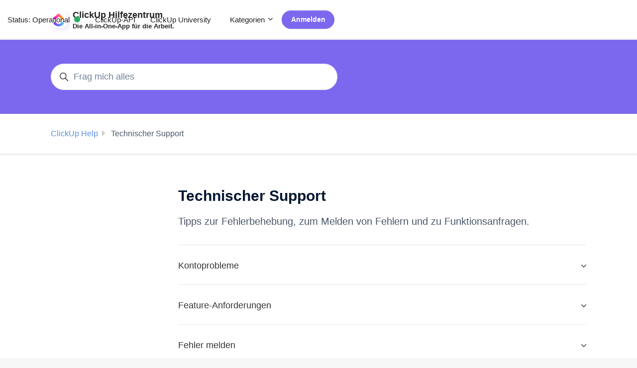

--- FILE ---
content_type: text/html; charset=utf-8
request_url: https://help.clickup.com/hc/de/categories/5927901136151-Technischer-Support
body_size: 16419
content:
<!DOCTYPE html>
<html dir="ltr" lang="de">
<head>
  <meta charset="utf-8" />
  <!-- v26880 -->


  <title>Technischer Support &ndash; ClickUp Help</title>

  

  <meta name="description" content="Tipps zur Fehlerbehebung, zum Melden von Fehlern und zu Funktionsanfragen." /><link rel="canonical" href="https://help.clickup.com/hc/de/categories/5927901136151-Technischer-Support">
<link rel="alternate" hreflang="de" href="https://help.clickup.com/hc/de/categories/5927901136151-Technischer-Support">
<link rel="alternate" hreflang="en-us" href="https://help.clickup.com/hc/en-us/categories/5927901136151-Technical-Support">
<link rel="alternate" hreflang="es" href="https://help.clickup.com/hc/es/categories/5927901136151-Soporte-t%C3%A9cnico">
<link rel="alternate" hreflang="es-419" href="https://help.clickup.com/hc/es-419/categories/5927901136151-Soporte-T%C3%A9cnico">
<link rel="alternate" hreflang="fr-fr" href="https://help.clickup.com/hc/fr-fr/categories/5927901136151-Assistance-technique">
<link rel="alternate" hreflang="it" href="https://help.clickup.com/hc/it/categories/5927901136151-Supporto-tecnico">
<link rel="alternate" hreflang="pt-br" href="https://help.clickup.com/hc/pt-br/categories/5927901136151-Suporte-t%C3%A9cnico">
<link rel="alternate" hreflang="x-default" href="https://help.clickup.com/hc/en-us/categories/5927901136151-Technical-Support">

  <link rel="stylesheet" href="//static.zdassets.com/hc/assets/application-f34d73e002337ab267a13449ad9d7955.css" media="all" id="stylesheet" />
  <link rel="stylesheet" type="text/css" href="/hc/theming_assets/11510731/1500002181421/style.css?digest=37880098138135">

  <link rel="icon" type="image/x-icon" href="/hc/theming_assets/01HZPQ2BWJ508C0HVXKGKCJNDK">

    

  <meta content="width=device-width, initial-scale=1.0" name="viewport" />
<script type="text/javascript">window.Theme = Object.assign(window.Theme || {}, { assets: {}, locale: "de", signedIn: false });</script>
<script type="text/javascript" src="/hc/theming_assets/01HZPQ2AT35VD0JRPW847PC68D"></script>
<meta name="google-site-verification" content="1JM1_PmF920EdXGJz1emLLP2H61NvGa1DRHYsknrhVI" />


<script>
  !function(){var analytics=window.analytics=window.analytics||[];if(!analytics.initialize)if(analytics.invoked)window.console&&console.error&&console.error("Segment snippet included twice.");else{analytics.invoked=!0;analytics.methods=["trackSubmit","trackClick","trackLink","trackForm","pageview","identify","reset","group","track","ready","alias","debug","page","once","off","on","addSourceMiddleware","addIntegrationMiddleware","setAnonymousId","addDestinationMiddleware"];analytics.factory=function(e){return function(){var t=Array.prototype.slice.call(arguments);t.unshift(e);analytics.push(t);return analytics}};for(var e=0;e<analytics.methods.length;e++){var key=analytics.methods[e];analytics[key]=analytics.factory(key)}analytics.load=function(key,e){var t=document.createElement("script");t.type="text/javascript";t.async=!0;t.src="https://cdn.segment.com/analytics.js/v1/" + key + "/analytics.min.js";var n=document.getElementsByTagName("script")[0];n.parentNode.insertBefore(t,n);analytics._loadOptions=e};analytics._writeKey="xYuzSz1mWA3HPm4UIyH0BcKVBZj2tpZP";;analytics.SNIPPET_VERSION="4.15.3";
  analytics.load("xYuzSz1mWA3HPm4UIyH0BcKVBZj2tpZP");
  analytics.page();
  }}();
</script>

<script src="https://chat.onmaven.app/js/widget.js" defer></script>

<script>
window.addEventListener("DOMContentLoaded", function () {
  Maven.ChatWidget.load({
    organizationId: "clickup",
    agentId: "agent1",
    tags: ["chat"]
  });

  // Select all elements with the class "openChatButton"
  const openChatButtons = document.querySelectorAll(".openChatButton");

  // Loop through each button and add the click event
  openChatButtons.forEach(function(button) {
    button.addEventListener("click", function () {
      Maven.ChatWidget.open();
    });
  });
});
</script>


<meta name="google-site-verification" content="xEszETNtYNYBcASy14xHGWCK11Ie4M6wtAiQ36ZCeoU" />

<meta name="google-site-verification" content="EGBZs9jgbSRKFlxLXC15Tq2aFOfT5iff3r7fNjm2rnE" />


<link rel="stylesheet" href="/hc/theming_assets/01HZPQ2BCD9B6TZ2ZESTF7Z90J">
<link rel="stylesheet" href="/hc/theming_assets/01HZPQ24T49GDP6BQWWAAQD7ND">
<link rel="stylesheet" href="/hc/theming_assets/01HZPQ29NXZ9QQBQWSE967QXR7">
<link rel="stylesheet" href="/hc/theming_assets/01HZPQ25B3C9GA46MBPEX9HK4J">
<link rel="stylesheet" href="/hc/theming_assets/01HZPQ28AZR5S1CK5PVNT5RC8E"><link rel="stylesheet" href="/hc/theming_assets/01HZPQ290JTVAWR1VTK5E76QCW"><link rel="stylesheet" href="https://cdn.jsdelivr.net/gh/fancyapps/fancybox@3.5.7/dist/jquery.fancybox.min.css">



<style id="settings-styles">
  .note::before { content: "Hinweis"; }
  .warning::before { content: "Warnung"; }
  .cu-note::before { content: "ClickUp Note"; }
  .wyn::before { content: "Was du wissen musst"; }
  
  .request_ticket_form_id { display: none; }
  
    
    .hero .svg-shape { fill: rgba(255, 255, 255, 1); }
    
    
    .hero .svg-shape { fill: rgba(255, 255, 255, 1); }
    
</style>


<link rel="preconnect" href="https://fonts.googleapis.com">
<link rel="preconnect" href="https://fonts.gstatic.com" crossorigin>

  
</head>
<body class="">
  
  
  

  <a class="sr-only sr-only-focusable" tabindex="1" href="#page-container">
  Zum Hauptinhalt gehen
</a><div class="layout flex flex-1 flex-column" x-data="Widgets.mobileMenu">

  
  <header class="header relative border-bottom sticky-header"
    x-data="Widgets.header({ isFixed: false, isSticky: true })"
    :class="{ 'text-header bg-header': isStuck, 'shadow': isStuck, 'border-bottom': !isFixed }">

    <nav class="navbar container h-full"">

      
      <a href="/hc/de" class="navbar-brand mr-auto">
        <img class="block img-fluid" id="logo" src="/hc/theming_assets/01HZPQ2C1BC8BSAQF51T8FT00R" alt="Homepage für Help Center „ClickUp Help“">
          <span class="navbar-tagline mx-3 lg:font-size-lg">
              ClickUp Hilfezentrum<br><div style="font-size: .7em">Die All-in-One-App für die Arbeit.</div>
            </span>
        </a>
      
      <button class="navbar-toggle ml-2 xl:hidden" x-data x-ref="toggle" :aria-expanded="isOpen && 'true'" @click="toggle" @keydown.escape="toggle">
        <span></span>
        <span class="sr-only">Navigationsmenü öffnen/schließen</span>
      </button>
        
        <div class="backdrop xl:hidden" x-cloak x-show="isOpen" @click="close"
          x-transition:enter="transition-fast"
          x-transition:enter-start="opacity-0"
          x-transition:enter-end="opacity-100"
          x-transition:leave="transition-fast"
          x-transition:leave-start="opacity-100"
          x-transition:leave-end="opacity-0">
        </div>
      

      
      <div class="nav menu menu-slide-in menu-links-left xl:flex xl:font-size-md xl:menu-expanded xl:justify-content-start"
        x-cloak x-show="isOpen" :class="{ 'text-header': isOpen }"
        x-transition:enter="transition-fast"
        x-transition:enter-start="translate-x-full"
        x-transition:enter-end="translate-x-0"
        x-transition:leave="transition-fast"
        x-transition:leave-start="translate-x-0 text-header"
        x-transition:leave-end="translate-x-full text-header">

        
          <a class="nav-link header-link" href="http://status.clickup.com" target="_blank">
            Status: <span id="current-status-description"></span>
            <i class="current-status-indicator"></i>
          </a>
        
          <a class="nav-link header-link" href="https://clickup.com/api">
              ClickUp-API
            </a>
        
            <a class="nav-link header-link" href="https://university.clickup.com/">
                ClickUp University
              </a>
        
          
          <div data-element="template" data-template="category-dropdown"></div>
        
          
          <a class="button button-primary font-size-sm m-2 flex-last xl:order-inherit xl:my-0" href="/hc/de/signin?return_to=https%3A%2F%2Fhelp.clickup.com%2Fhc%2Fde%2Fcategories%2F5927901136151-Technischer-Support">
            Anmelden
          </a>
        </div>

    </nav>
  </header> 


  
    <template id="tmpl-category-dropdown">
      <div class="relative h-full" x-data="Widgets.dropdown" @click.away="close">
        <button class="nav-link not-a-button" aria-haspopup="true" :aria-expanded="isExpanded" x-ref="toggle">
          Kategorien
          <svg class="svg-icon" xmlns="http://www.w3.org/2000/svg" viewBox="0 0 12 12" aria-hidden="true" :class="{ 'rotate-180': isExpanded }">
            <use xlink:href="#icon-chevron-down" />
          </svg>
        </button>
        <div class="z-dropdown mt-2 bg-white xl:absolute xl:border xl:border-radius xl:shadow-md xl:min-w-dropdown" x-ref="menu" x-cloak x-show="isExpanded" :aria-expanded="isExpanded">
          <div class="py-2 xl:font-size-sm xl:text-left" x-data="Widgets.categories" x-init="getCategories">
            <template x-for="category in categories">
              <a class="dropdown-item" :href="category.html_url" x-text="category.name"></a>
            </template>
          </div>
        </div>
      </div>
    </template>
  <script>

  const launchCampaign = () => {
  window.adaEmbed.triggerCampaign("CP_My_account", {
    ignoreStatus: false,
    ignoreFrequency: false
  });
}

</script>

  <main role="main">
    
  <div class="bg-primary py-6">
    <div class="container">
      <div class="search search-lg max-w-sm font-size-lg my-4">
        <h2 class="sr-only">Suche</h2>
          
            <form role="search" class="form-field mb-0" data-search="" data-instant="true" autocomplete="off" action="/hc/de/search" accept-charset="UTF-8" method="get"><input type="hidden" name="utf8" value="&#x2713;" autocomplete="off" /><input type="search" name="query" id="query" placeholder="Frag mich alles" autocomplete="off" aria-label="Frag mich alles" /></form>
          
        <svg class="search-icon fill-current transition" xmlns="http://www.w3.org/2000/svg" viewBox="0 0 12 12" aria-hidden="true">
          <use xlink:href="#icon-search" />
        </svg>
      </div>
    </div>
  </div>
<div class="shadow-xs pt-5">
  <div class="container">
    <nav class="pb-2">
      <ol class="breadcrumbs">
  
    <li title="ClickUp Help">
      
        <a href="/hc/de">ClickUp Help</a>
      
    </li>
  
    <li title="Technischer Support">
      
        Technischer Support
      
    </li>
  
</ol>

    </nav>
  </div>
</div>

<div class="container" id="page-container">
  <div class="row">

    <div class="col my-6">

      
      <header class="mb-6">
        <h1>
          Technischer Support
        </h1>
        
          <p class="font-size-xl font-light text-gray-700">
            Tipps zur Fehlerbehebung, zum Melden von Fehlern und zu Funktionsanfragen.
          </p>
        
      </header>

      
      
        <ul class="list-unstyled list-bordered border-top border-bottom">
          
            <li x-data="toggle({ isOpen: false })" @collapse:show.stop="open" @collapse:hide.stop="close">
              <div class="flex align-items-center">
                <a class="flex flex-1 align-items-center justify-content-between py-5 text-inherit font-medium font-size-lg transition-fast hover:no-underline hover:text-primary" :class="{ 'text-inherit': !isOpen, 'text-primary': isOpen }" href="/hc/de/sections/6132441072407-Kontoprobleme" data-toggle="collapse" data-target="#section-toggle-6132441072407" :aria-expanded="isOpen">
                  <span class="truncate">Kontoprobleme</span>
                  <svg class="ml-2 text-inherit fill-current pointer-events-none" :class="{ 'rotate-180': isOpen }" width="10px" height="10px" viewBox="0 0 324 190" xmlns="http://www.w3.org/2000/svg" focusable="false">
                    <path d="M162,190 C156,190 150,187 146,183 L7,38 C-2,29 -2,15 7,7 C16,-2 30,-2 39,7 L162,135 L285,7 C293,-2 308,-2 317,7 C326,15 326,29 317,38 L178,183 C174,187 168,190 162,190 Z"></path>
                  </svg>
                </a>
              </div>
              <div class="collapse" :class="{ 'is-visible': isOpen }" id="section-toggle-6132441072407">

                
                

                
                
                  

                  <div id="article-list-6132441072407">
                    

                    
                      <ul class="row row-sm list-unstyled">
                          <li class="col-12 md:col-6">

                            <div class="relative media align-items-baseline py-3 h-full font-semibold border-bottom">
                                <div class="flex" x-data="{ src: Theme.assets['article'] }">
                                  <template x-if="src">
                                    <img class="svg-icon mr-3" src="/hc/theming_assets/01HZPQ2AHT8G2RX5GJ8SM5P3HZ" alt="" aria-hidden="true" :src="src" />
                                  </template>
                                </div>
                              <div class="media-body">
                                <a class="link-stretched flex justify-content-between text-inherit" href="/hc/de/articles/6327796171799-Deinen-Benutzernamen-deine-E-Mail-und-dein-Passwort-%C3%A4ndern">
                                  <span class="w-full">
                                    Deinen Benutzernamen, deine E-Mail und dein Passwort ändern</span>
                                  
                                      <svg class="svg-icon ml-3 fill-current" viewBox="0 0 14 24" xmlns="http://www.w3.org/2000/svg" aria-hidden="true">
                                        <polygon fill-rule="nonzero" points="0.292893 22.292893 1.70710656 23.7071066 13.413544 12.0006691 1.72859119 0.293563 0.313038936 1.7064366 10.5864556 11.9993305"></polygon>
                                      </svg>
                                    </a>
                                  <p class="my-2 font-size-md break-words font-normal">
                                    Ändere deinen Benutzernamen, deine E-Mail oder dein Passwort.
Was du wissen musst

Passwörter für ClickUp müssen mindestens 8 Zeichen l...
                                  </p>
                                </div>
                            </div>
                          </li>
                        </ul>
                      
                    
                  </div>
                
              </div>
            </li>
          
            <li x-data="toggle({ isOpen: false })" @collapse:show.stop="open" @collapse:hide.stop="close">
              <div class="flex align-items-center">
                <a class="flex flex-1 align-items-center justify-content-between py-5 text-inherit font-medium font-size-lg transition-fast hover:no-underline hover:text-primary" :class="{ 'text-inherit': !isOpen, 'text-primary': isOpen }" href="/hc/de/sections/6132453602327-Feature-Anforderungen" data-toggle="collapse" data-target="#section-toggle-6132453602327" :aria-expanded="isOpen">
                  <span class="truncate">Feature-Anforderungen</span>
                  <svg class="ml-2 text-inherit fill-current pointer-events-none" :class="{ 'rotate-180': isOpen }" width="10px" height="10px" viewBox="0 0 324 190" xmlns="http://www.w3.org/2000/svg" focusable="false">
                    <path d="M162,190 C156,190 150,187 146,183 L7,38 C-2,29 -2,15 7,7 C16,-2 30,-2 39,7 L162,135 L285,7 C293,-2 308,-2 317,7 C326,15 326,29 317,38 L178,183 C174,187 168,190 162,190 Z"></path>
                  </svg>
                </a>
              </div>
              <div class="collapse" :class="{ 'is-visible': isOpen }" id="section-toggle-6132453602327">

                
                

                
                
                  

                  <div id="article-list-6132453602327">
                    

                    
                      <ul class="row row-sm list-unstyled">
                          <li class="col-12 md:col-6">

                            <div class="relative media align-items-baseline py-3 h-full font-semibold border-bottom">
                                <div class="flex" x-data="{ src: Theme.assets['article'] }">
                                  <template x-if="src">
                                    <img class="svg-icon mr-3" src="/hc/theming_assets/01HZPQ2AHT8G2RX5GJ8SM5P3HZ" alt="" aria-hidden="true" :src="src" />
                                  </template>
                                </div>
                              <div class="media-body">
                                <a class="link-stretched flex justify-content-between text-inherit" href="/hc/de/articles/6327807151639-Roadmap">
                                  <span class="w-full">
                                    Roadmap</span>
                                  
                                      <svg class="svg-icon ml-3 fill-current" viewBox="0 0 14 24" xmlns="http://www.w3.org/2000/svg" aria-hidden="true">
                                        <polygon fill-rule="nonzero" points="0.292893 22.292893 1.70710656 23.7071066 13.413544 12.0006691 1.72859119 0.293563 0.313038936 1.7064366 10.5864556 11.9993305"></polygon>
                                      </svg>
                                    </a>
                                  <p class="my-2 font-size-md break-words font-normal">
                                    Wir mögen es, all unsere Arbeit an einem Ort zu haben, deshalb aktualisieren wir unsere Roadmap in einem öffentlichen Dokument!
Um mehr...
                                  </p>
                                </div>
                            </div>
                          </li>
                        
                          <li class="col-12 md:col-6">

                            <div class="relative media align-items-baseline py-3 h-full font-semibold border-bottom">
                                <div class="flex" x-data="{ src: Theme.assets['article'] }">
                                  <template x-if="src">
                                    <img class="svg-icon mr-3" src="/hc/theming_assets/01HZPQ2AHT8G2RX5GJ8SM5P3HZ" alt="" aria-hidden="true" :src="src" />
                                  </template>
                                </div>
                              <div class="media-body">
                                <a class="link-stretched flex justify-content-between text-inherit" href="/hc/de/articles/6327848986775-Gib-dein-Feedback-mit-ClickUp-frei">
                                  <span class="w-full">
                                    Gib dein Feedback mit ClickUp frei</span>
                                  
                                      <svg class="svg-icon ml-3 fill-current" viewBox="0 0 14 24" xmlns="http://www.w3.org/2000/svg" aria-hidden="true">
                                        <polygon fill-rule="nonzero" points="0.292893 22.292893 1.70710656 23.7071066 13.413544 12.0006691 1.72859119 0.293563 0.313038936 1.7064366 10.5864556 11.9993305"></polygon>
                                      </svg>
                                    </a>
                                  <p class="my-2 font-size-md break-words font-normal">
                                    
Haben Sie eine Idee zur Verbesserung von ClickUp oder möchten Sie Feedback geben? Wir verwenden öffentliche Canny -Boards, um Ideen fü...
                                  </p>
                                </div>
                            </div>
                          </li>
                        </ul>
                      
                    
                  </div>
                
              </div>
            </li>
          
            <li x-data="toggle({ isOpen: false })" @collapse:show.stop="open" @collapse:hide.stop="close">
              <div class="flex align-items-center">
                <a class="flex flex-1 align-items-center justify-content-between py-5 text-inherit font-medium font-size-lg transition-fast hover:no-underline hover:text-primary" :class="{ 'text-inherit': !isOpen, 'text-primary': isOpen }" href="/hc/de/sections/5927939677335-Fehler-melden" data-toggle="collapse" data-target="#section-toggle-5927939677335" :aria-expanded="isOpen">
                  <span class="truncate">Fehler melden</span>
                  <svg class="ml-2 text-inherit fill-current pointer-events-none" :class="{ 'rotate-180': isOpen }" width="10px" height="10px" viewBox="0 0 324 190" xmlns="http://www.w3.org/2000/svg" focusable="false">
                    <path d="M162,190 C156,190 150,187 146,183 L7,38 C-2,29 -2,15 7,7 C16,-2 30,-2 39,7 L162,135 L285,7 C293,-2 308,-2 317,7 C326,15 326,29 317,38 L178,183 C174,187 168,190 162,190 Z"></path>
                  </svg>
                </a>
              </div>
              <div class="collapse" :class="{ 'is-visible': isOpen }" id="section-toggle-5927939677335">

                
                

                
                
                  

                  <div id="article-list-5927939677335">
                    

                    
                      <ul class="row row-sm list-unstyled">
                          <li class="col-12 md:col-6">

                            <div class="relative media align-items-baseline py-3 h-full font-semibold border-bottom">
                                <div class="flex" x-data="{ src: Theme.assets['article'] }">
                                  <template x-if="src">
                                    <img class="svg-icon mr-3" src="/hc/theming_assets/01HZPQ2AHT8G2RX5GJ8SM5P3HZ" alt="" aria-hidden="true" :src="src" />
                                  </template>
                                </div>
                              <div class="media-body">
                                <a class="link-stretched flex justify-content-between text-inherit" href="/hc/de/articles/6327842705047-Berichte-zu-Fehlern-in-ClickUp">
                                  <span class="w-full">
                                    Berichte zu Fehlern in ClickUp</span>
                                  
                                      <svg class="svg-icon ml-3 fill-current" viewBox="0 0 14 24" xmlns="http://www.w3.org/2000/svg" aria-hidden="true">
                                        <polygon fill-rule="nonzero" points="0.292893 22.292893 1.70710656 23.7071066 13.413544 12.0006691 1.72859119 0.293563 0.313038936 1.7064366 10.5864556 11.9993305"></polygon>
                                      </svg>
                                    </a>
                                  <p class="my-2 font-size-md break-words font-normal">
                                    Wenn Sie auf einen Fehler in ClickUp stoßen, können Sie diesen direkt über dieses Formular an unser Team melden!
Um mit unserem Team in...
                                  </p>
                                </div>
                            </div>
                          </li>
                        
                          <li class="col-12 md:col-6">

                            <div class="relative media align-items-baseline py-3 h-full font-semibold border-bottom">
                                <div class="flex" x-data="{ src: Theme.assets['article'] }">
                                  <template x-if="src">
                                    <img class="svg-icon mr-3" src="/hc/theming_assets/01HZPQ2AHT8G2RX5GJ8SM5P3HZ" alt="" aria-hidden="true" :src="src" />
                                  </template>
                                </div>
                              <div class="media-body">
                                <a class="link-stretched flex justify-content-between text-inherit" href="/hc/de/articles/6327830258071-Tipps-zur-Fehler%C3%BCbermittlung">
                                  <span class="w-full">
                                    Tipps zur Fehlerübermittlung</span>
                                  
                                      <svg class="svg-icon ml-3 fill-current" viewBox="0 0 14 24" xmlns="http://www.w3.org/2000/svg" aria-hidden="true">
                                        <polygon fill-rule="nonzero" points="0.292893 22.292893 1.70710656 23.7071066 13.413544 12.0006691 1.72859119 0.293563 0.313038936 1.7064366 10.5864556 11.9993305"></polygon>
                                      </svg>
                                    </a>
                                  <p class="my-2 font-size-md break-words font-normal">
                                    Wir verlassen uns auf Fehlerberichte, um unser Produkt zu verbessern! Dieser Artikel enthält Tipps zum Bildschirmaufzeichnen und Erstel...
                                  </p>
                                </div>
                            </div>
                          </li>
                        </ul>
                      
                    
                  </div>
                
              </div>
            </li>
          
            <li x-data="toggle({ isOpen: false })" @collapse:show.stop="open" @collapse:hide.stop="close">
              <div class="flex align-items-center">
                <a class="flex flex-1 align-items-center justify-content-between py-5 text-inherit font-medium font-size-lg transition-fast hover:no-underline hover:text-primary" :class="{ 'text-inherit': !isOpen, 'text-primary': isOpen }" href="/hc/de/sections/5735475331735-Fehlerbehebung" data-toggle="collapse" data-target="#section-toggle-5735475331735" :aria-expanded="isOpen">
                  <span class="truncate">Fehlerbehebung</span>
                  <svg class="ml-2 text-inherit fill-current pointer-events-none" :class="{ 'rotate-180': isOpen }" width="10px" height="10px" viewBox="0 0 324 190" xmlns="http://www.w3.org/2000/svg" focusable="false">
                    <path d="M162,190 C156,190 150,187 146,183 L7,38 C-2,29 -2,15 7,7 C16,-2 30,-2 39,7 L162,135 L285,7 C293,-2 308,-2 317,7 C326,15 326,29 317,38 L178,183 C174,187 168,190 162,190 Z"></path>
                  </svg>
                </a>
              </div>
              <div class="collapse" :class="{ 'is-visible': isOpen }" id="section-toggle-5735475331735">

                
                

                
                
                  

                  <div id="article-list-5735475331735">
                    

                    
                      <ul class="row row-sm list-unstyled">
                          <li class="col-12 md:col-6">

                            <div class="relative media align-items-baseline py-3 h-full font-semibold border-bottom">
                                <div class="flex" x-data="{ src: Theme.assets['article'] }">
                                  <template x-if="src">
                                    <img class="svg-icon mr-3" src="/hc/theming_assets/01HZPQ2AHT8G2RX5GJ8SM5P3HZ" alt="" aria-hidden="true" :src="src" />
                                  </template>
                                </div>
                              <div class="media-body">
                                <a class="link-stretched flex justify-content-between text-inherit" href="/hc/de/articles/20506515773847-Was-ist-Ansichtscaching">
                                  <span class="w-full">
                                    Was ist Ansichtscaching?</span>
                                  
                                      <svg class="svg-icon ml-3 fill-current" viewBox="0 0 14 24" xmlns="http://www.w3.org/2000/svg" aria-hidden="true">
                                        <polygon fill-rule="nonzero" points="0.292893 22.292893 1.70710656 23.7071066 13.413544 12.0006691 1.72859119 0.293563 0.313038936 1.7064366 10.5864556 11.9993305"></polygon>
                                      </svg>
                                    </a>
                                  <p class="my-2 font-size-md break-words font-normal">
                                    Das Caching von Ansichten, Teil unserer RapidViews-DB-Initiative, ist der Prozess, den wir verwenden, um die Ladezeiten von Ansichten i...
                                  </p>
                                </div>
                            </div>
                          </li>
                        
                          <li class="col-12 md:col-6">

                            <div class="relative media align-items-baseline py-3 h-full font-semibold border-bottom">
                                <div class="flex" x-data="{ src: Theme.assets['article'] }">
                                  <template x-if="src">
                                    <img class="svg-icon mr-3" src="/hc/theming_assets/01HZPQ2AHT8G2RX5GJ8SM5P3HZ" alt="" aria-hidden="true" :src="src" />
                                  </template>
                                </div>
                              <div class="media-body">
                                <a class="link-stretched flex justify-content-between text-inherit" href="/hc/de/articles/19685543848599-Warum-sind-meine-Automatisierungen-langsam">
                                  <span class="w-full">
                                    Warum sind meine Automatisierungen langsam?</span>
                                  
                                      <svg class="svg-icon ml-3 fill-current" viewBox="0 0 14 24" xmlns="http://www.w3.org/2000/svg" aria-hidden="true">
                                        <polygon fill-rule="nonzero" points="0.292893 22.292893 1.70710656 23.7071066 13.413544 12.0006691 1.72859119 0.293563 0.313038936 1.7064366 10.5864556 11.9993305"></polygon>
                                      </svg>
                                    </a>
                                  <p class="my-2 font-size-md break-words font-normal">
                                    Während du in deinem Workspace arbeitest, kann es vorkommen, dass die Ladezeiten manchmal langsam sind. Wenn das passiert, siehst du ei...
                                  </p>
                                </div>
                            </div>
                          </li>
                        
                          <li class="col-12 md:col-6">

                            <div class="relative media align-items-baseline py-3 h-full font-semibold border-bottom">
                                <div class="flex" x-data="{ src: Theme.assets['article'] }">
                                  <template x-if="src">
                                    <img class="svg-icon mr-3" src="/hc/theming_assets/01HZPQ2AHT8G2RX5GJ8SM5P3HZ" alt="" aria-hidden="true" :src="src" />
                                  </template>
                                </div>
                              <div class="media-body">
                                <a class="link-stretched flex justify-content-between text-inherit" href="/hc/de/articles/6327922097047-Fehlerbehebung-bei-Benachrichtigungen">
                                  <span class="w-full">
                                    Fehlerbehebung bei Benachrichtigungen</span>
                                  
                                      <svg class="svg-icon ml-3 fill-current" viewBox="0 0 14 24" xmlns="http://www.w3.org/2000/svg" aria-hidden="true">
                                        <polygon fill-rule="nonzero" points="0.292893 22.292893 1.70710656 23.7071066 13.413544 12.0006691 1.72859119 0.293563 0.313038936 1.7064366 10.5864556 11.9993305"></polygon>
                                      </svg>
                                    </a>
                                  <p class="my-2 font-size-md break-words font-normal">
                                    Wenn du nicht die Benachrichtigungen erhältst, die du erhalten solltest, kannst du diesen Leitfaden verwenden, um eine Lösung zu finden...
                                  </p>
                                </div>
                            </div>
                          </li>
                        
                          <li class="col-12 md:col-6">

                            <div class="relative media align-items-baseline py-3 h-full font-semibold border-bottom">
                                <div class="flex" x-data="{ src: Theme.assets['article'] }">
                                  <template x-if="src">
                                    <img class="svg-icon mr-3" src="/hc/theming_assets/01HZPQ2AHT8G2RX5GJ8SM5P3HZ" alt="" aria-hidden="true" :src="src" />
                                  </template>
                                </div>
                              <div class="media-body">
                                <a class="link-stretched flex justify-content-between text-inherit" href="/hc/de/articles/6327861203479-Wie-man-hart-aktualisiert">
                                  <span class="w-full">
                                    Wie man hart aktualisiert</span>
                                  
                                      <svg class="svg-icon ml-3 fill-current" viewBox="0 0 14 24" xmlns="http://www.w3.org/2000/svg" aria-hidden="true">
                                        <polygon fill-rule="nonzero" points="0.292893 22.292893 1.70710656 23.7071066 13.413544 12.0006691 1.72859119 0.293563 0.313038936 1.7064366 10.5864556 11.9993305"></polygon>
                                      </svg>
                                    </a>
                                  <p class="my-2 font-size-md break-words font-normal">
                                    Wenn Sie eine Website besuchen, wird eine Kopie im Cache Ihres Browsers gespeichert, um zukünftige Besuche schneller zu laden. Manchmal...
                                  </p>
                                </div>
                            </div>
                          </li>
                        
                          <li class="col-12 md:col-6">

                            <div class="relative media align-items-baseline py-3 h-full font-semibold border-bottom">
                                <div class="flex" x-data="{ src: Theme.assets['article'] }">
                                  <template x-if="src">
                                    <img class="svg-icon mr-3" src="/hc/theming_assets/01HZPQ2AHT8G2RX5GJ8SM5P3HZ" alt="" aria-hidden="true" :src="src" />
                                  </template>
                                </div>
                              <div class="media-body">
                                <a class="link-stretched flex justify-content-between text-inherit" href="/hc/de/articles/6328002032023-Browser-Cache-Cookies-und-Verlauf-l%C3%B6schen">
                                  <span class="w-full">
                                    Browser-Cache, Cookies und Verlauf löschen</span>
                                  
                                      <svg class="svg-icon ml-3 fill-current" viewBox="0 0 14 24" xmlns="http://www.w3.org/2000/svg" aria-hidden="true">
                                        <polygon fill-rule="nonzero" points="0.292893 22.292893 1.70710656 23.7071066 13.413544 12.0006691 1.72859119 0.293563 0.313038936 1.7064366 10.5864556 11.9993305"></polygon>
                                      </svg>
                                    </a>
                                  <p class="my-2 font-size-md break-words font-normal">
                                    Wenn Sie eine Website besuchen, wird eine Kopie in Ihrem Browser-Cache gespeichert, um zukünftige Besuche schneller zu laden. Manchmal ...
                                  </p>
                                </div>
                            </div>
                          </li>
                        
                          <li class="col-12 md:col-6">

                            <div class="relative media align-items-baseline py-3 h-full font-semibold border-bottom">
                                <div class="flex" x-data="{ src: Theme.assets['article'] }">
                                  <template x-if="src">
                                    <img class="svg-icon mr-3" src="/hc/theming_assets/01HZPQ2AHT8G2RX5GJ8SM5P3HZ" alt="" aria-hidden="true" :src="src" />
                                  </template>
                                </div>
                              <div class="media-body">
                                <a class="link-stretched flex justify-content-between text-inherit" href="/hc/de/articles/6327883233559-Fehlerbehebung-der-ClickUp-Chrome-Erweiterung">
                                  <span class="w-full">
                                    Fehlerbehebung der ClickUp Chrome-Erweiterung</span>
                                  
                                      <svg class="svg-icon ml-3 fill-current" viewBox="0 0 14 24" xmlns="http://www.w3.org/2000/svg" aria-hidden="true">
                                        <polygon fill-rule="nonzero" points="0.292893 22.292893 1.70710656 23.7071066 13.413544 12.0006691 1.72859119 0.293563 0.313038936 1.7064366 10.5864556 11.9993305"></polygon>
                                      </svg>
                                    </a>
                                  <p class="my-2 font-size-md break-words font-normal">
                                    Wenn Sie unerwartetes Verhalten beim Verwenden der Chrome-Erweiterung von ClickUp feststellen, könnten die folgenden Schritte hilfreich...
                                  </p>
                                </div>
                            </div>
                          </li>
                        </ul>
                      
                        <p class="mb-6">
                          <a class="text-inherit" href="/hc/de/sections/5735475331735-Fehlerbehebung">
                            Alle 8 Beiträge anzeigen
                          </a>
                        </p>
                      
                    
                  </div>
                
              </div>
            </li>
          
        </ul>
      

    </div>
      
      <aside class="relative flex-first lg:my-6 lg:col lg:max-w-12" data-element="navigation" data-template="category-list"></aside>
    </div> 
</div> 
      
      <div data-element="template" data-template="call-to-action-ada"></div>
    <script type="text/javascript">document.documentElement.classList.add('category-page', 'category-' + 5927901136151)</script>
  </main>

    
  <footer class="footer mt-6" id="footer">

    <div class="container py-7">

      <nav class="nav font-size-md justify-content-center">

        
          <a class="nav-link" href="http://clickup.com/">
              Zu ClickUp wechseln
            </a>
        
          
          <div class="relative" x-data="Widgets.dropdown" @click.away="close">
            <button class="nav-link not-a-button xl:h-full" aria-haspopup="true" :aria-expanded="isExpanded" x-ref="toggle">
              Deutsch
              <svg class="svg-icon" xmlns="http://www.w3.org/2000/svg" viewBox="0 0 12 12" aria-hidden="true" :class="{ 'rotate-180': isExpanded }">
                <use xlink:href="#icon-chevron-down" />
              </svg>
            </button>
            <div class="z-dropdown xl:absolute xl:my-2 xl:bg-white xl:border xl:border-radius xl:shadow-md xl:min-w-dropdown" x-ref="menu" x-cloak x-show="isExpanded">
              <div class="py-2 xl:font-size-sm xl:text-left">
                
                  <a class="dropdown-item" href="/hc/change_language/en-us?return_to=%2Fhc%2Fen-us%2Fcategories%2F5927901136151-Technical-Support" dir="ltr" rel="nofollow">
                    English (US)
                  </a>
                
                  <a class="dropdown-item" href="/hc/change_language/es?return_to=%2Fhc%2Fes%2Fcategories%2F5927901136151-Soporte-t%25C3%25A9cnico" dir="ltr" rel="nofollow">
                    Español
                  </a>
                
                  <a class="dropdown-item" href="/hc/change_language/es-419?return_to=%2Fhc%2Fes-419%2Fcategories%2F5927901136151-Soporte-T%25C3%25A9cnico" dir="ltr" rel="nofollow">
                    Español (Latinoamérica)
                  </a>
                
                  <a class="dropdown-item" href="/hc/change_language/fr-fr?return_to=%2Fhc%2Ffr-fr%2Fcategories%2F5927901136151-Assistance-technique" dir="ltr" rel="nofollow">
                    Français (France)
                  </a>
                
                  <a class="dropdown-item" href="/hc/change_language/it?return_to=%2Fhc%2Fit%2Fcategories%2F5927901136151-Supporto-tecnico" dir="ltr" rel="nofollow">
                    Italiano
                  </a>
                
                  <a class="dropdown-item" href="/hc/change_language/pt-br?return_to=%2Fhc%2Fpt-br%2Fcategories%2F5927901136151-Suporte-t%25C3%25A9cnico" dir="ltr" rel="nofollow">
                    Português do Brasil
                  </a>
                
              </div>
            </div>
          </div>
        
          <a class="nav-link" href="https://www.facebook.com/clickupprojectmanagement/" target="_blank">
            <svg class="svg-icon fill-current" xmlns="http://www.w3.org/2000/svg" viewBox="0 0 12 12" aria-hidden="true">
              <path d="M6 0a6 6 0 01.813 11.945V7.63h1.552l.244-1.585H6.812v-.867c0-.658.214-1.242.827-1.242h.985V2.55c-.173-.024-.538-.075-1.23-.075-1.444 0-2.29.767-2.29 2.513v1.055H3.618v1.585h1.484v4.304A6.001 6.001 0 016 0z"></path>
            </svg>
          </a>
        
          <a class="nav-link" href="https://twitter.com/clickup" target="_blank">
            <svg class="svg-icon fill-current" xmlns="http://www.w3.org/2000/svg" viewBox="0 0 12 12" aria-hidden="true">
              <path d="M12 2.184a4.83 4.83 0 01-1.415.397 2.52 2.52 0 001.083-1.396 4.87 4.87 0 01-1.564.612A2.428 2.428 0 008.308 1c-1.36 0-2.463 1.13-2.463 2.524 0 .198.023.39.065.576C3.863 3.994 2.05 2.99.835 1.46a2.564 2.564 0 00-.332 1.27 2.54 2.54 0 001.094 2.102 2.413 2.413 0 01-1.115-.316v.032c0 1.224.849 2.243 1.974 2.476-.363.1-.743.115-1.112.042.314 1.002 1.223 1.734 2.3 1.754A4.857 4.857 0 010 9.866 6.83 6.83 0 003.774 11c4.528 0 7.005-3.847 7.005-7.182 0-.11-.003-.22-.007-.327.482-.358.898-.8 1.228-1.308z"></path>
            </svg>
          </a>
        
          <a class="nav-link" href="https://www.linkedin.com/company/clickup-app/" target="_blank">
            <svg class="svg-icon fill-current" xmlns="http://www.w3.org/2000/svg" viewBox="0 0 12 12" aria-hidden="true">
              <path d="M10.8 0A1.2 1.2 0 0112 1.2v9.6a1.2 1.2 0 01-1.2 1.2H1.2A1.2 1.2 0 010 10.8V1.2A1.2 1.2 0 011.2 0h9.6zM8.09 4.356a1.87 1.87 0 00-1.598.792l-.085.133h-.024v-.783H4.676v5.727h1.778V7.392c0-.747.142-1.47 1.068-1.47.913 0 .925.854.925 1.518v2.785h1.778V7.084l-.005-.325c-.05-1.38-.456-2.403-2.13-2.403zm-4.531.142h-1.78v5.727h1.78V4.498zm-.89-2.846a1.032 1.032 0 100 2.064 1.032 1.032 0 000-2.064z"></path>
            </svg>
          </a>
        
          <a class="nav-link" href="https://www.instagram.com/clickup/" target="_blank">
            <svg class="svg-icon fill-current" xmlns="http://www.w3.org/2000/svg" viewBox="0 0 448 512" aria-hidden="true">
              <path d="M224.1 141c-63.6 0-114.9 51.3-114.9 114.9s51.3 114.9 114.9 114.9S339 319.5 339 255.9 287.7 141 224.1 141zm0 189.6c-41.1 0-74.7-33.5-74.7-74.7s33.5-74.7 74.7-74.7 74.7 33.5 74.7 74.7-33.6 74.7-74.7 74.7zm146.4-194.3c0 14.9-12 26.8-26.8 26.8-14.9 0-26.8-12-26.8-26.8s12-26.8 26.8-26.8 26.8 12 26.8 26.8zm76.1 27.2c-1.7-35.9-9.9-67.7-36.2-93.9-26.2-26.2-58-34.4-93.9-36.2-37-2.1-147.9-2.1-184.9 0-35.8 1.7-67.6 9.9-93.9 36.1s-34.4 58-36.2 93.9c-2.1 37-2.1 147.9 0 184.9 1.7 35.9 9.9 67.7 36.2 93.9s58 34.4 93.9 36.2c37 2.1 147.9 2.1 184.9 0 35.9-1.7 67.7-9.9 93.9-36.2 26.2-26.2 34.4-58 36.2-93.9 2.1-37 2.1-147.8 0-184.8zM398.8 388c-7.8 19.6-22.9 34.7-42.6 42.6-29.5 11.7-99.5 9-132.1 9s-102.7 2.6-132.1-9c-19.6-7.8-34.7-22.9-42.6-42.6-11.7-29.5-9-99.5-9-132.1s-2.6-102.7 9-132.1c7.8-19.6 22.9-34.7 42.6-42.6 29.5-11.7 99.5-9 132.1-9s102.7-2.6 132.1 9c19.6 7.8 34.7 22.9 42.6 42.6 11.7 29.5 9 99.5 9 132.1s2.7 102.7-9 132.1z"></path>
            </svg>
          </a>
        
          <a class="nav-link" href="https://www.youtube.com/channel/UCJC7egHqghye211WgTuXMAw" target="_blank">
            <svg class="svg-icon fill-current" xmlns="http://www.w3.org/2000/svg" viewBox="0 0 576 512" aria-hidden="true">
              <path d="M549.655 124.083c-6.281-23.65-24.787-42.276-48.284-48.597C458.781 64 288 64 288 64S117.22 64 74.629 75.486c-23.497 6.322-42.003 24.947-48.284 48.597-11.412 42.867-11.412 132.305-11.412 132.305s0 89.438 11.412 132.305c6.281 23.65 24.787 41.5 48.284 47.821C117.22 448 288 448 288 448s170.78 0 213.371-11.486c23.497-6.321 42.003-24.171 48.284-47.821 11.412-42.867 11.412-132.305 11.412-132.305s0-89.438-11.412-132.305zm-317.51 213.508V175.185l142.739 81.205-142.739 81.201z"></path>
            </svg>
          </a>
        </nav>
        
        <div
          class="fixed bottom-0 left-0"
          data-element="back-to-top"
          data-template="back-to-top-link"
          data-threshold="250px">
        </div>
      </div>
  </footer> 

</div> 


<script src="https://cdnjs.cloudflare.com/ajax/libs/jquery/2.1.3/jquery.min.js"></script>
<script type="text/javascript" src="/hc/theming_assets/01HZPQ2BG3WNV76YBYVEMCESCN" defer></script>
<script type="text/javascript" src="/hc/theming_assets/01HZPQ27ZB14NDNBYNMVMAFQ7T" defer></script>
<script type="text/javascript" src="/hc/theming_assets/01HZPQ25F9NJ79G98643J6GYG8" defer></script>
<script type="text/javascript" src="/hc/theming_assets/01HZPQ266QQ22Q0FG2THN4CB0D" defer></script>
<script type="text/javascript" src="/hc/theming_assets/01HZPQ29GZ6K3B35PD4YQZKH94" defer></script>
<script type="text/javascript" src="/hc/theming_assets/01HZPQ2B36JNCSD1539X2WWPAV" defer></script>
<script type="text/javascript" src="https://cdn.jsdelivr.net/combine/npm/alpinejs@3.x.x/dist/cdn.min.js,npm/jquery@3.5.1/dist/jquery.min.js,gh/fancyapps/fancybox@3.5.7/dist/jquery.fancybox.min.js,npm/plyr@~3.6.4/dist/plyr.polyfilled.min.js" defer>
</script>
<script type="text/javascript" src="/hc/theming_assets/01HZPQ27AQP6K5JWV7QQX9M01H" defer></script><script type="text/javascript" src="/hc/theming_assets/01HZPQ2721FX3MWR1WHP9QATD9" defer></script><script type="text/javascript" src="/hc/theming_assets/01HZPQ29577WTQATJKKF48DFBP" defer></script><script type="text/javascript" src="/hc/theming_assets/01HZPQ25X33X8AWCPHNHVP5A4X" defer></script><script type="text/javascript" src="/hc/theming_assets/01HZPQ26GCMN66DZ4YCSW8YQ57" defer></script>
      
      <template id="tmpl-popular-keywords">
        <div class="flex flex-first flex-wrap mt-5 mb-4"
          x-data="Widgets.popularKeywords"
          x-init="parseKeywords('<%= keywords %>')">
            <p class="font-semibold m-1">
                Vorschläge
              </p>
          <div class="flex flex-wrap align-items-center">
            <template x-for="(keyword, index) in keywords" :key="index">
              <div class="flex align-items-center m-1">
                <a class="inline-block text-inherit badge bg-translucent blur text-inherit rounded px-3 py-2"
                  :href="keyword.html_url"
                  :title="keyword.title"
                  x-text="keyword.title">
                </a>
              </div>
            </template>
          </div>
        </div>
      </template>
    
  <template id="tmpl-custom-blocks">
      <% var getColumnClasses = function(columnNumber) {
        var classNames = numberColumns === 'auto' ? 'col-auto' : 'col-12';
        if (numberColumns >= 2) classNames += ' md:col-6';
        if (numberColumns >= 3) classNames += ' lg:col-4';
        if (numberColumns >= 4) classNames += ' xl:col-3';
        return classNames;
      } %>
      <div class="container text-left py-4">
        
        <ul class="list-unstyled row row-sm justify-content-start mb-0 mt-4">
          <% blocks.forEach(function(block, index) { %>
            <li class="mb-6 <%= getColumnClasses(numberColumns) %> text-<%= alignment %>">
              <div class="card border-gray-300 border-radius h-full bg-white shadow-sm overflow-hidden transition-fast hover:shadow-none hover:sink">
                <a class="card-body border-left border-<%= color !== 'white' ? color : 'primary' %> font-size-lg hover:no-underline" href="<%= block.html_url %>" target="_blank">
                  <% if (imageHeight) { %>
                    <img class="mt-4 text-primary fill-current" src="<%= images.length > index ? images[index] : images[images.length - 1] %>" alt="" style="height: <%= imageHeight %>; width: auto;" />
                  <% } %>
                  <% if (block.name) { %>
                    <h2 class="mt-4<% if (numberColumns > 3) { %> h3<% } %>">
                      <%= block.name %>
                    </h2>
                  <% } %>
                  <% if (block.description) { %>
                    <p class="text-base">
                      <%= block.description %>
                    </p>
                  <% } %>
                </a>
              </div>
            </li>
          <% }) %>
        </ul>
      </div>
    </template>
  

  
  
    <template id="tmpl-promoted-articles">
      <div class="container py-4">
          <h2 class="inline-flex align-items-baseline my-4" x-data="{ src: Theme.assets['promoted-articles-heading'] }">
            <template x-if="src">
              <img class="svg-icon mr-2" src="/hc/theming_assets/01HZPQ2AHT8G2RX5GJ8SM5P3HZ" alt="" aria-hidden="true" :src="src" />
            </template>
              Am häufigsten aufgerufene Artikel
            </h2>
        <% if (articles.length) { %>
          <div class="list-bordered border border-radius overflow-hidden">
            <% articles.forEach(function(article) { %>
              <div class="bg-white" x-data="{ open: false }">
                <button class="h3 flex align-items-center justify-content-between px-6 py-4 my-0 transition hover:text-primary hover:no-underline" href="#" @click="open = !open" data-active-class="text-primary" data-toggle="collapse" aria-expanded="false" data-target="#article-<%= article.id %>">
                  <%= article.title %>
                  <svg class="fill-current pointer-events-none ml-3" :class="open && 'rotate-180'" width="14px" viewBox="0 0 40 20" xmlns="http://www.w3.org/2000/svg">
                    <path d="M20,19.5 C19.4,19.5 18.9,19.3 18.4,18.9 L1.4,4.9 C0.3,4 0.2,2.4 1.1,1.4 C2,0.3 3.6,0.2 4.6,1.1 L20,13.8 L35.5,1.1 C36.6,0.2 38.1,0.4 39,1.4 C39.9,2.5 39.7,4 38.7,4.9 L21.7,18.9 C21.1,19.3 20.5,19.5 20,19.5 Z" fill-rule="nonzero"></path>
                  </svg>
                </button>
                <div class="collapse content px-6 py-2" id="article-<%= article.id %>">
                  <%= Util.getExcerpt(article.body, 256) %>
                    <p class="my-4">
                      <a class="button button-outline button-sm" href="<%= article.html_url %>">
                          Artikel anzeigen
                        </a>
                    </p>
                  </div>
              </div>
            <% }); %>
          </div>
        <% } else { %>
          <p>
            leer
          </p>
        <% } %>
      </div>
    </template>
  
  
    <template id="tmpl-call-to-action">
      <div class="cta relative bg-center bg-cover" style="background-image: url('/hc/theming_assets/01HZPQ2ESW9H2ABG06HA51S01F')">
        <div class="container relative z-10 py-6">
          <div class="max-w-lg mx-auto text-center">
            
              <h2 class="h2 md:font-size-3xl lg:font-size-3xl">
                
                  Du kannst nicht finden, was du suchst?
                
              </h2>
            
            
            <a class="button button-primary button-lg my-4" href="/hc/de/requests/new">
              
                
                  Kontakt
                
              
            </a>
          </div>
        </div>
        <div class="absolute-top left-0 z-0 w-full h-full cta"></div>
      </div>
    </template>
  
  
    <template id="tmpl-back-to-top-link">
      <button class="flex button button-outline button-sm bg-white p-3 m-4">
        <svg class="fill-current" width="20" height="20" xmlns="http://www.w3.org/2000/svg" viewBox="0 0 100 100" aria-hidden="true">
          <polygon points="12.4,40.1 25.8,53.6 40.5,38.8 40.5,97.5 59.5,97.5 59.5,38.8 74.2,53.6 87.6,40.1 50,2.5" />
        </svg>
      </button>
    </template>
  
<svg xmlns="http://www.w3.org/2000/svg" class="hidden">
  <symbol id="icon-search">
    <circle cx="4.5" cy="4.5" r="4" fill="none" stroke="currentColor"/>
    <path stroke="currentColor" stroke-linecap="round" d="M11 11L7.5 7.5"/>
  </symbol>
  <symbol id="icon-lock">
    <rect width="12" height="9" x="2" y="7" fill="currentColor" rx="1" ry="1"/>
    <path fill="none" stroke="currentColor" d="M4.5 7.5V4a3.5 3.5 0 017 0v3.5"/>
  </symbol>
  <symbol id="icon-star">
    <polygon points="213 325 81 405 116 255 0 154 153 141 213 0 273 141 426 154 310 255 345 405"></polygon>
  </symbol>
  <symbol id="icon-chevron-down">
    <path fill="none" stroke="currentColor" stroke-linecap="round" d="M3 4.5l2.6 2.6c.2.2.5.2.7 0L9 4.5"/>
  </symbol>
  <symbol id="icon-agent">
    <path fill="currentColor" d="M6 0C2.7 0 0 2.7 0 6s2.7 6 6 6 6-2.7 6-6-2.7-6-6-6zm0 2c1.1 0 2 .9 2 2s-.9 2-2 2-2-.9-2-2 .9-2 2-2zm2.3 7H3.7c-.3 0-.4-.3-.3-.5C3.9 7.6 4.9 7 6 7s2.1.6 2.6 1.5c.1.2 0 .5-.3.5z"/>
  </symbol>
  </svg>

<script type="text/javascript">
  Theme.assets['notification'] = "/hc/theming_assets/01HZPQ29TEG1ZY3SGS59D3XTJB";
  Theme.customBlocks = {
    blocks: [{
      name: "ClickUp-API",
      description: "Sieh dir unsere Dokumentation für die ClickUp-API an",
      html_url: "https://clickup.com/api"
    }, {
      name: "ClickUp University",
      description: "Verbessere deine Fähigkeiten, um die Produktivität zu steigern und Zeit zu sparen",
      html_url: "https://university.clickup.com/"
    }, {
      name: "Webinare",
      description: "Treten Sie in Echtzeit unseren Plattformexperten bei, um Ihren besten Workflow zu erstellen",
      html_url: "https://clickup.com/webinars"
    }, {
      name: "Vorlagen",
      description: "Finde eine gebrauchsfertige Vorlage, die für deinen Anwendungsfall funktioniert",
      html_url: "https://clickup.com/templates"
    }].slice(0, 4),
    images: ["/hc/theming_assets/01HZPQ2DPFYW2ZDWP87HM8Q6QT", "/hc/theming_assets/01HZPQ2DTTFG255HED3B4CE1C8", "/hc/theming_assets/01HZPQ2DYXMGYV31RV8TPZQGBQ", "/hc/theming_assets/01HZPQ2E3M4Y3QASXQ3G25MJ1P"],
    imageHeight: "",
    numberColumns: 4,
    alignment: "left",
    color: "secondary"
  };
  </script>








<template id="tmpl-article-list">
  <div class="border-top border-bottom mt-6 lg:border-transparent lg:my-5" x-data="toggle({ isOpen: false })" @collapse:show.stop="open" @collapse:hide.stop="close">

    
    <h3 class="flex align-items-center justify-content-between my-4 font-size-lg cursor-pointer lg:hidden" data-toggle="collapse" data-target="#sidebar-navigation" aria-controls="sidebar-navigation" aria-expanded="false">
      Kategorien
      <svg class="fill-current pointer-events-none ml-3" :class="isOpen && 'rotate-180'" width="14px" viewBox="0 0 40 20" xmlns="http://www.w3.org/2000/svg">
        <path d="M20,19.5 C19.4,19.5 18.9,19.3 18.4,18.9 L1.4,4.9 C0.3,4 0.2,2.4 1.1,1.4 C2,0.3 3.6,0.2 4.6,1.1 L20,13.8 L35.5,1.1 C36.6,0.2 38.1,0.4 39,1.4 C39.9,2.5 39.7,4 38.7,4.9 L21.7,18.9 C21.1,19.3 20.5,19.5 20,19.5 Z" fill-rule="nonzero"></path>
      </svg>
    </h3>

    <div class="collapse lg:expand lg:flex-column" id="sidebar-navigation">
      <ul class="list-unstyled font-size-lg w-full">
        <% categories.forEach(function(category, index) { %>
          <li class="font-semibold" x-data="toggle({ isOpen: <%= !!category.isActive %> })" @collapse:show.stop="open" @collapse:hide.stop="close">

            
            <div class="flex justify-content-between align-items-center">
              <a class="flex-1 py-3 text-inherit" :class="{ 'text-inherit': !isOpen }" href="<%= category.html_url %>">
                <%= category.name %>
              </a>
              <button class="p-2 ml-1 not-a-button border-radius transition cursor-pointer hover:bg-gray-200 hidden lg:block" :class="{ 'is-active': isOpen }" :aria-expanded="isOpen" data-toggle="collapse" data-target="#category-<%= category.id %>">
                <svg class="text-inherit fill-current pointer-events-none" :class="{ 'rotate-180': isOpen }" width="12px" height="12px" viewBox="0 0 324 190" xmlns="http://www.w3.org/2000/svg" aria-hidden="true">
                  <path d="M162,190 C156,190 150,187 146,183 L7,38 C-2,29 -2,15 7,7 C16,-2 30,-2 39,7 L162,135 L285,7 C293,-2 308,-2 317,7 C326,15 326,29 317,38 L178,183 C174,187 168,190 162,190 Z"></path>
                </svg>
              </button>
            </div>

            <div class="hidden lg:block">
              
              <%= partial('partial-article-list-sections', {
                id: 'category-' + category.id,
                parentId: '#sidebar-navigation',
                sections: category.sections,
                activeCategoryId: activeCategoryId,
                activeSectionId: activeSectionId,
                activeArticleId: activeArticleId,
                partial: partial
              }) %>
            </div>
          </li>
        <% }); %>
      </ul>
    </div>
  </div>
</template>


<template id="tmpl-section-list">
  <% var maxSections = 12 %>
  <div class="border-top border-bottom mt-6 lg:border-transparent lg:my-5" x-data="toggle({ isOpen: false })" @collapse:show.stop="open" @collapse:hide.stop="close">

    
    <h3 class="flex align-items-center justify-content-between my-4 font-size-lg cursor-pointer lg:hidden" data-toggle="collapse" data-target="#sidebar-navigation" aria-controls="sidebar-navigation" aria-expanded="false">
      Navigationsmenü öffnen/schließen
      <svg class="fill-current pointer-events-none ml-3" :class="isOpen && 'rotate-180'" width="14px" viewBox="0 0 40 20" xmlns="http://www.w3.org/2000/svg">
        <path d="M20,19.5 C19.4,19.5 18.9,19.3 18.4,18.9 L1.4,4.9 C0.3,4 0.2,2.4 1.1,1.4 C2,0.3 3.6,0.2 4.6,1.1 L20,13.8 L35.5,1.1 C36.6,0.2 38.1,0.4 39,1.4 C39.9,2.5 39.7,4 38.7,4.9 L21.7,18.9 C21.1,19.3 20.5,19.5 20,19.5 Z" fill-rule="nonzero"></path>
      </svg>
    </h3>

    <div class="collapse lg:expand lg:flex-column" id="sidebar-navigation">
      <ul class="list-unstyled m-0 py-2">
        <% categories.forEach(function(category, index) { %>
          <li>
            <h3 class="font-size-lg <% if (index === 0) { %>mt-4 lg:mt-0<% } else { %>mt-6<% } %>">
              <a class="text-inherit" href="<%= category.html_url %>">
                <%= category.name %>
              </a>
            </h3>
            <%= partial('partial-section-list-sections', { parent: category, sections: category.sections, maxSections: maxSections, partial: partial }) %>
          </li>
        <% }); %>
      </ul>
    </div>
  </div>
</template>


<template id="tmpl-category-list">
  <div class="border-top border-bottom mt-6 lg:border-transparent lg:my-5" x-data="toggle({ isOpen: false })" @collapse:show.stop="open" @collapse:hide.stop="close">

    
    <h3 class="flex align-items-center justify-content-between my-4 font-size-lg cursor-pointer lg:hidden" data-toggle="collapse" data-target="#sidebar-navigation" aria-controls="sidebar-navigation" aria-expanded="false">
      Kategorien
      <svg class="fill-current pointer-events-none ml-3" :class="isOpen && 'rotate-180'" width="14px" viewBox="0 0 40 20" xmlns="http://www.w3.org/2000/svg">
        <path d="M20,19.5 C19.4,19.5 18.9,19.3 18.4,18.9 L1.4,4.9 C0.3,4 0.2,2.4 1.1,1.4 C2,0.3 3.6,0.2 4.6,1.1 L20,13.8 L35.5,1.1 C36.6,0.2 38.1,0.4 39,1.4 C39.9,2.5 39.7,4 38.7,4.9 L21.7,18.9 C21.1,19.3 20.5,19.5 20,19.5 Z" fill-rule="nonzero"></path>
      </svg>
    </h3>

    <div class="collapse lg:expand lg:flex-column" id="sidebar-navigation">
      <h3 class="font-size-lg mt-2 hidden lg:block">
        <a class="text-inherit" href="/hc/de">
          Kategorien
        </a>
      </h3>
      <ul class="list-unstyled font-size-md">
        <% categories.forEach(function(category) { %>
          <li>
            <a class="block py-2<% if (category.isActive) { %> font-bold<% } %>" href="<%= category.html_url %>">
              <%= category.name %>
            </a>
          </li>
        <% }); %>
      </ul>
    </div>
  </div>
</template>




<template id="tmpl-partial-article-list-sections">
  <% if (sections.length) { %>
    <ul class="list-none pl-3 mb-0 font-size-base collapse" id="<%= id %>" :class="{ 'is-visible': isOpen }" data-parent="<%= parentId %>">
      <% sections.forEach(function(section) { %>
        <li class="font-medium" x-data="toggle({ isOpen: <%= !!section.isActive %> })" @collapse:show.stop="open" @collapse:hide.stop="close">

          
          <div class="flex justify-content-between align-items-center">
            <a class="flex-1 py-2 text-inherit font-semibold" :class="{ 'text-inherit': !isOpen }" href="<%= section.html_url %>">
              <%= section.name %>
            </a>
            <button class="p-2 ml-1 not-a-button border-radius transition cursor-pointer hover:bg-gray-200" :class="{ 'is-active': isOpen }" :aria-expanded="isOpen" data-toggle="collapse" data-target="#section-<%= section.id %>">
              <svg class="text-inherit fill-current pointer-events-none" :class="{ 'rotate-180': isOpen }" width="12px" height="12px" viewBox="0 0 324 190" xmlns="http://www.w3.org/2000/svg" aria-hidden="true">
                <path d="M162,190 C156,190 150,187 146,183 L7,38 C-2,29 -2,15 7,7 C16,-2 30,-2 39,7 L162,135 L285,7 C293,-2 308,-2 317,7 C326,15 326,29 317,38 L178,183 C174,187 168,190 162,190 Z"></path>
              </svg>
            </button>
          </div>

          
          <%= partial('partial-article-list-sections', {
            id: 'section-' + section.id,
            parentId: '#' + id,
            sections: section.sections,
            activeCategoryId: activeCategoryId,
            activeSectionId: activeSectionId,
            activeArticleId: activeArticleId,
            partial: partial
          }) %>

          
          <% if (section.articles.length) { %>
            <ul class="list-none font-size-md pl-0 mb-0 collapse" :class="{ 'is-visible': isOpen }" id="section-<%= section.id %>" data-parent="#<%= id %>">
              <% section.articles.forEach(function(article) { %>
                <li>
                  <a class="block px-3 py-2 text-inherit border-radius transition<% if (article.isActive) { %> bg-gray-100<% } %>" href="<%= article.html_url %>">
                    <%= article.title %>
                  </a>
                </li>
              <% }); %>
            </ul>
          <% } %>

        </li>
      <% }); %>
    </ul>
  <% } %>
</template>


<template id="tmpl-partial-section-list-sections">
  <% if (sections.length) { %>
    <ul class="list-unstyled<% if (parent.hasOwnProperty('parent_section_id')) { %> pl-4 mb-0<% } %> font-size-md">
      <% sections.slice(0, maxSections).forEach(function(section) { %>
        <li>
          <a class="block py-2<% if (section.isActive) { %> font-bold<% } %>" href="<%= section.html_url %>">
            <%= section.name %>
          </a>
          <%= partial('partial-section-list-sections', { parent: section, sections: section.sections, maxSections: maxSections, partial: partial }) %>
        </li>
      <% }); %>
      <% if (sections.length > maxSections) { %>
        <li>
          <a class="block py-2" href="<%= parent.html_url %>">
            Weitere anzeigen
          </a>
        </li>
      <% } %>
    </ul>
  <% } %>
</template>
      


        
<template id="tmpl-form-list">
  <% if (forms.length) { %>
    <% if (title) { %>
      
    <% } %>
                
      <header>
        <h1 class="cp-h1">
          How can we help you today?
        </h1>
      </header>
            <div class="cp-form">
                <div class="cp-parent">
 <div class="cp-form">
   <div class="cp-parent">
     <div class="cp-child transition-fast hover:shadow-none hover:sink">
       <a class="openChatButton"><h2>Platform Support</h2><p>Getting Started, ClickUp Features, Integrations, Use Case Support</p></a>
     </div>
     <div class="cp-child transition-fast hover:shadow-none hover:sink">
       <a class="openChatButton"><h2>Billing</h2><p>Payments, Invoices, Pricing, Seats, Changing Your Plan</p></a>
     </div>
     <div class="cp-child transition-fast hover:shadow-none hover:sink">
        <a class="openChatButton"><h2>My Account</h2><p>Logging In, SSO, Account Settings, Security  Privacy</p></a>
     </div>
                    <div class="cp-child transition-fast hover:shadow-none hover:sink">
                      <a href="/hc/en-us/requests/new?ticket_form_id=4416695536151"><h2>Technical Support</h2><p>Bug Reports, Error Codes, ClickUp API</p></a>
                    </div>
                    <div class="cp-child transition-fast hover:shadow-none hover:sink">
                      <a href="/hc/en-us/requests/new?ticket_form_id=4418227349527"><h2>Marketing</h2><p>Blog Posts, Sponsorship Requests, Press Inquiries</p></a>
                    </div>
                    <div class="cp-child transition-fast hover:shadow-none hover:sink">
                      <a href="/hc/en-us/requests/new?ticket_form_id=4418237937431"><h2>Sales & Solutions</h2><p>Connect with the ClickUp Sales or Solutions Teams</p></a>
                    </div>
    </div>
    </div>
    </div>
  <% } %>
</template>
      
<template id="tmpl-call-to-action-ada">
<div class="cta relative bg-center bg-cover" style="background-image: url('/hc/theming_assets/01HZPQ2ESW9H2ABG06HA51S01F')">
  <div class="container relative z-10 py-6">
    <div class="max-w-lg mx-auto text-center">
      
        <h2 class="h2 md:font-size-3xl lg:font-size-3xl">
          
            Du kannst nicht finden, was du suchst?
          
        </h2>
      
      
      <button class="button button-primary button-lg my-4 openChatButton">
        
          
            Kontakt
          
        
      </button>
    </div>
  </div>
  <div class="absolute-top left-0 z-0 w-full h-full cta"></div>
</div>
</template>
      
<template id="tmpl-call-to-action-ada">
<div class="cta relative bg-center bg-cover" style="background-image: url('/hc/theming_assets/01HZPQ2ESW9H2ABG06HA51S01F')">
  <div class="container relative z-10 py-6">
    <div class="max-w-lg mx-auto text-center">
      
        <h2 class="h2 md:font-size-3xl lg:font-size-3xl">
          
            Du kannst nicht finden, was du suchst?
          
        </h2>
      
      
      <button class="button button-primary button-lg my-4 openChatButton">
        
          
            Kontakt
          
        
      </button>
    </div>
  </div>
  <div class="absolute-top left-0 z-0 w-full h-full cta"></div>
</div>
</template>
      
      

      
<template id="tmpl-custom-blocks">
  <div class="homepage-custom-blocks">
    <div class="homepage-custom-blocks-parent">
        <div class="homepage-custom-blocks-child transition-fast hover:shadow-none hover:sink">
            <a href ="https://clickup.com/api" target="_blank" rel="noopener noreferrer"><h3>ClickUp-API <img class = "home-page-new-tab" src = "/hc/theming_assets/01HZPQ2B7EWF2PPMVDMZ3FZ2FS"></h3><p>Sieh dir unsere Dokumentation für die ClickUp-API an</p></a>
          </div>
          <div class="homepage-custom-blocks-child transition-fast hover:shadow-none hover:sink">
            <a href ="https://university.clickup.com/" target="_blank" rel="noopener noreferrer"><h3>ClickUp University <img class = "home-page-new-tab" src = "/hc/theming_assets/01HZPQ2B7EWF2PPMVDMZ3FZ2FS"></h3><p>Verbessere deine Fähigkeiten, um die Produktivität zu steigern und Zeit zu sparen</p></a>
          </div>
          <div class="homepage-custom-blocks-child transition-fast hover:shadow-none hover:sink">
            <a href ="https://clickup.com/webinars" target="_blank" rel="noopener noreferrer"><h3>Webinare <img class = "home-page-new-tab" src = "/hc/theming_assets/01HZPQ2B7EWF2PPMVDMZ3FZ2FS"></h3><p>Treten Sie in Echtzeit unseren Plattformexperten bei, um Ihren besten Workflow zu erstellen</p></a>
          </div>
          <div class="homepage-custom-blocks-child transition-fast hover:shadow-none hover:sink">
            <a href ="https://clickup.com/templates" target="_blank" rel="noopener noreferrer"><h3>Vorlagen <img class = "home-page-new-tab" src = "/hc/theming_assets/01HZPQ2B7EWF2PPMVDMZ3FZ2FS"></h3><p>Finde eine gebrauchsfertige Vorlage, die für deinen Anwendungsfall funktioniert</p></a>
          </div>
          <div class="homepage-custom-blocks-child transition-fast hover:shadow-none hover:sink">
            <a href ="https://clickup.com/community" target="_blank" rel="noopener noreferrer"><h3>Treten Sie unseren Communities bei <img class = "home-page-new-tab" src = "/hc/theming_assets/01HZPQ2B7EWF2PPMVDMZ3FZ2FS"> </h3><p>Trete einer unserer globalen Communities bei, um mit anderen ClickUp-Benutzern in Kontakt zu treten</p></a>
          </div>
          <div class="homepage-custom-blocks-child transition-fast hover:shadow-none hover:sink">
            <a href ="https://clickup.canny.io" target="_blank" rel="noopener noreferrer"><h3>Funktion anfordern <img class = "home-page-new-tab" src = "/hc/theming_assets/01HZPQ2B7EWF2PPMVDMZ3FZ2FS"></h3><p>Schlage neue Funktionen vor und stimme über Einreichungen deiner Kollegen ab</p></a>
          </div>
    </div>
  </div>
</template>


  <!-- / -->

  
  <script src="//static.zdassets.com/hc/assets/de.26c03fa196e348d73fe2.js"></script>
  

  <script type="text/javascript">
  /*

    Greetings sourcecode lurker!

    This is for internal Zendesk and legacy usage,
    we don't support or guarantee any of these values
    so please don't build stuff on top of them.

  */

  HelpCenter = {};
  HelpCenter.account = {"subdomain":"clickup","environment":"production","name":"ClickUp Support"};
  HelpCenter.user = {"identifier":"da39a3ee5e6b4b0d3255bfef95601890afd80709","email":null,"name":"","role":"anonymous","avatar_url":"https://assets.zendesk.com/hc/assets/default_avatar.png","is_admin":false,"organizations":[],"groups":[]};
  HelpCenter.internal = {"asset_url":"//static.zdassets.com/hc/assets/","web_widget_asset_composer_url":"https://static.zdassets.com/ekr/snippet.js","current_session":{"locale":"de","csrf_token":null,"shared_csrf_token":null},"usage_tracking":{"event":"category_viewed","data":"[base64]--b758ef05077cfaffc9e87471c8afa33cae14d2ee","url":"https://help.clickup.com/hc/activity"},"current_record_id":null,"current_record_url":null,"current_record_title":null,"current_text_direction":"ltr","current_brand_id":1500002181421,"current_brand_name":"ClickUp Support","current_brand_url":"https://clickup.zendesk.com","current_brand_active":true,"current_path":"/hc/de/categories/5927901136151-Technischer-Support","show_autocomplete_breadcrumbs":true,"user_info_changing_enabled":false,"has_user_profiles_enabled":false,"has_end_user_attachments":true,"user_aliases_enabled":false,"has_anonymous_kb_voting":true,"has_multi_language_help_center":true,"show_at_mentions":false,"embeddables_config":{"embeddables_web_widget":false,"embeddables_help_center_auth_enabled":false,"embeddables_connect_ipms":false},"answer_bot_subdomain":"static","gather_plan_state":"subscribed","has_article_verification":true,"has_gather":true,"has_ckeditor":false,"has_community_enabled":false,"has_community_badges":true,"has_community_post_content_tagging":false,"has_gather_content_tags":true,"has_guide_content_tags":true,"has_user_segments":true,"has_answer_bot_web_form_enabled":false,"has_garden_modals":false,"theming_cookie_key":"hc-da39a3ee5e6b4b0d3255bfef95601890afd80709-2-preview","is_preview":false,"has_search_settings_in_plan":true,"theming_api_version":2,"theming_settings":{"color_primary":"rgba(123, 104, 238, 1)","color_primary_inverse":"rgba(255, 255, 255, 1)","color_secondary":"rgba(73, 204, 249, 1)","color_secondary_inverse":"rgba(255, 255, 255, 1)","color_tertiary":"rgba(123, 104, 238, 1)","color_tertiary_inverse":"rgba(255, 255, 255, 1)","color_heading":"#041731","color_text":"#333333","color_link":"rgba(92, 143, 220, 1)","color_border":"#e2e8f0","color_outline":"rgba(0, 114, 239, .25)","color_gray_100":"#f6fbff","color_gray_200":"#EDF2F7","color_gray_600":"#718096","bg_color":"#fff","heading_font":"-apple-system, BlinkMacSystemFont, 'Segoe UI', Helvetica, Arial, sans-serif","text_font":"-apple-system, BlinkMacSystemFont, 'Segoe UI', Helvetica, Arial, sans-serif","base_font_size":"16px","favicon":"/hc/theming_assets/01HZPQ2BWJ508C0HVXKGKCJNDK","logo":"/hc/theming_assets/01HZPQ2C1BC8BSAQF51T8FT00R","logo_height":"32px","tagline":"hc-title-2","homepage_background_image":"/hc/theming_assets/01HZPQ2C83MXJ5FN3B4T9QKFQB","community_background_image":"/hc/theming_assets/01HZPQ2CD56JZYEA5ZKAQBXSFG","content_block_1_image":"/hc/theming_assets/01HZPQ2CHX6JY8TVZXSGWYXBHW","content_block_2_image":"/hc/theming_assets/01HZPQ2CNBFC04AGHHWF9JZN5J","content_block_3_image":"/hc/theming_assets/01HZPQ2CS6HE2HPH9F0NX23734","content_block_4_image":"/hc/theming_assets/01HZPQ2CWPFXX3RNTT1916GYHQ","content_block_5_image":"/hc/theming_assets/01HZPQ2D19JP0CNZF6P0XKR0SH","content_block_6_image":"/hc/theming_assets/01HZPQ2D77VCAYP1D8S3QZHMBE","content_block_7_image":"/hc/theming_assets/01HZPQ2DBH6AZ9QAT6AAZKVJMW","content_block_8_image":"/hc/theming_assets/01HZPQ2DGMD5MX0MYJFD7KTS2D","custom_block_1_image":"/hc/theming_assets/01HZPQ2DPFYW2ZDWP87HM8Q6QT","custom_block_2_image":"/hc/theming_assets/01HZPQ2DTTFG255HED3B4CE1C8","custom_block_3_image":"/hc/theming_assets/01HZPQ2DYXMGYV31RV8TPZQGBQ","custom_block_4_image":"/hc/theming_assets/01HZPQ2E3M4Y3QASXQ3G25MJ1P","contact_block_1_image":"/hc/theming_assets/01HZPQ2E7YAEZ3VH63M4M4K2P3","contact_block_2_image":"/hc/theming_assets/01HZPQ2EC253YBEK3JHA06VM7Z","contact_block_3_image":"/hc/theming_assets/01HZPQ2EFSCAKXW22YJXVHWJHA","contact_block_4_image":"/hc/theming_assets/01HZPQ2EKHKV72HJA5SWGQN67M","cta_block_image":"/hc/theming_assets/01HZPQ2ESW9H2ABG06HA51S01F","header_search_style":"none","instant_search":true,"scoped_kb_search":false,"scoped_community_search":false,"search_placeholder":"hc-search_new","search_translucent":false,"show_search_button":true,"header_layout":"links-left","fixed_header":false,"sticky_header":true,"nav_style":"slide-in","nav_breakpoint":"xl","full_width_header":false,"header_height":"40px","color_header_link":"#212121","color_header_link_fixed":"rgba(33, 33, 33, 1)","bg_color_header":"rgba(255, 255, 255, 1)","header_link_1_text":"hc-status","header_link_1_url":"https://clickup.status.io/","header_link_2_text":"hc-api","header_link_2_url":"https://clickup.com/api","header_link_3_text":"hc-cuu","header_link_3_url":"https://university.clickup.com/","show_submit_a_request_link":false,"category_dropdown_style":"dropdown","notification_location":"none","notification_content":"announcement_bar","color_notification":"#fff","bg_color_notification":"rgba(253, 113, 175, 1)","back_to_top_link_style":"standard","boxed_layout":false,"bg_color_boxed":"#F7F7F7","hero_heading":"hc-herotext","color_hero_heading":"rgba(255, 255, 255, 1)","hero_text":"","color_hero_text":"rgba(255, 255, 255, 1)","hero_image_style":"overlay","bg_color_hero":"rgba(255, 255, 255, 1)","bg_color_secondary_hero":"rgba(255, 255, 255, 0.55)","bg_gradient_hero":"radial","hero_content_alignment":"left","hero_element_shape":"none","popular_keywords_style":"badges","popular_keywords_heading":"hc-suggestions","popular_keywords":"hc-tabs","promoted_videos_heading":"","promoted_video_ids":"","recent_activity":"none","custom_block_style":"cards","color_custom_blocks":"secondary","bg_color_custom_blocks":"rgba(255, 255, 255, 1)","custom_blocks_heading":"","number_custom_blocks":"4","number_custom_block_columns":"4","custom_block_alignment":"left","custom_block_image_height":"","custom_block_1_title":"hc-api","custom_block_1_description":"hc-blockone","custom_block_1_url":"https://clickup.com/api","custom_block_2_title":"hc-cuu","custom_block_2_description":"hc-blocktwo","custom_block_2_url":"https://university.clickup.com/","custom_block_3_title":"hc-webinars","custom_block_3_description":"hc-blockthree","custom_block_3_url":"https://clickup.com/webinars","custom_block_4_title":"hc-templates","custom_block_4_description":"hc-blockfour","custom_block_4_url":"https://clickup.com/templates","content_block_style":"1-cards","color_content_blocks":"white","bg_color_content_blocks":"rgba(255, 255, 255, 1)","content_blocks_heading":"hc-categories","number_content_block_columns":"2","content_block_alignment":"left","content_block_image_height":"","article_list_style":"3-bordered","article_list_columns":"2","article_list_excerpt":138,"promoted_article_style":"icon","promoted_article_list_style":"toggles","promoted_article_list_position":"after","promoted_articles_heading":"hc-mostviewed","promoted_article_list_columns":"3","promoted_articles_alignment":"left","promoted_article_list_excerpt":256,"contact_block_style":"none","color_contact_blocks":"white","contact_blocks_heading":"Get in touch","number_contact_blocks":"3","number_contact_block_columns":"3","contact_block_image_height":"36px","contact_block_1_title":"","contact_block_1_description":"","contact_block_1_url":"","contact_block_2_title":"","contact_block_2_description":"","contact_block_2_url":"","contact_block_3_title":"","contact_block_3_description":"","contact_block_3_url":"","contact_block_4_title":"","contact_block_4_description":"","contact_block_4_url":"","cta_style":"banner","cta_location":"all","cta_element_heading":"hc-find","color_heading_cta":"#041731","cta_element_body":"","color_text_cta":"#383838","cta_element_link_text":"hc-contactus","bg_color_cta":"rgba(246, 251, 255, 1)","category_sidebar":"category-list","section_sidebar":"category-list","show_follow_section":false,"article_metadata":"none","show_follow_article":false,"table_of_contents_style":"boxed","table_of_contents_heading":"hc-inthisarticle","article_navigation_style":"standard","next_article_title":"Next article","previous_article_title":"Previous article","show_article_voting":false,"show_article_sharing":false,"share_title":"","show_recently_viewed_articles":true,"show_related_articles":true,"show_article_comments":false,"article_sidebar":"articles-in-section","note_title":"hc-note","color_note":"#61a5ff","warning_title":"hc-warning","color_warning":"#ef526e","enable_lightboxes":true,"enable_video_player":true,"form_list_style":"custom","form_tip":"Providing as much information as possible in your request will allow us to help you faster","community_image_style":"standard","show_recent_activity_community":false,"show_follow_topic":false,"show_follow_post":false,"show_post_sharing":false,"footer_layout":"links-center","footer_shape":"none","color_footer_link":"#e6f2fd","bg_color_footer":"rgba(123, 104, 238, 1)","footer_link_1_text":"hc-gotoclickup","footer_link_1_url":"http://clickup.com/","footer_link_2_text":"","footer_link_2_url":"","footer_link_3_text":"","footer_link_3_url":"","facebook_link":"https://www.facebook.com/clickupprojectmanagement/","twitter_link":"https://twitter.com/clickup","linkedin_link":"https://www.linkedin.com/company/clickup-app/","instagram_link":"https://www.instagram.com/clickup/","youtube_link":"https://www.youtube.com/channel/UCJC7egHqghye211WgTuXMAw","show_credit_link":false,"use_translations":true,"read_more_text":"hc-viewarticle"},"has_pci_credit_card_custom_field":true,"help_center_restricted":false,"is_assuming_someone_else":false,"flash_messages":[],"user_photo_editing_enabled":true,"user_preferred_locale":"en-us","base_locale":"de","login_url":"https://clickup.zendesk.com/access?brand_id=1500002181421\u0026return_to=https%3A%2F%2Fhelp.clickup.com%2Fhc%2Fde%2Fcategories%2F5927901136151-Technischer-Support","has_alternate_templates":true,"has_custom_statuses_enabled":true,"has_hc_generative_answers_setting_enabled":true,"has_generative_search_with_zgpt_enabled":false,"has_suggested_initial_questions_enabled":false,"has_guide_service_catalog":true,"has_service_catalog_search_poc":false,"has_service_catalog_itam":false,"has_csat_reverse_2_scale_in_mobile":false,"has_knowledge_navigation":false,"has_unified_navigation":false,"has_unified_navigation_eap_access":true,"has_csat_bet365_branding":false,"version":"v26880","dev_mode":false};
</script>

  
  
  <script src="//static.zdassets.com/hc/assets/hc_enduser-9d4172d9b2efbb6d87e4b5da3258eefa.js"></script>
  <script type="text/javascript" src="/hc/theming_assets/11510731/1500002181421/script.js?digest=37880098138135"></script>
  
</body>
</html>

--- FILE ---
content_type: text/css
request_url: https://help.clickup.com/hc/theming_assets/01HZPQ29NXZ9QQBQWSE967QXR7
body_size: 83
content:
@media (min-width: 570px) {
    .homepage-custom-blocks {
        padding: 2.5rem 0 0 0;
        max-width: 960px;
        margin-left: auto;
        margin-right: auto;
    }

}

@media (min-width: 1200px) {
    .homepage-custom-blocks {
    padding: 2.5rem 0 0 0;
    max-width: 1140px;
    margin-left: auto;
    margin-right: auto;
}
}

.homepage-custom-blocks-parent {
    display: flex;
    flex-wrap: wrap;
    padding: 0 1rem;
}

.homepage-custom-blocks-child {
    display: block;
    flex: 1 0 100%;
}


.homepage-custom-blocks-child {
    display: block;
    flex: 1 0 100%;
}


@media (min-width: 768px) {
    .homepage-custom-blocks-child {
        display: block;
        flex: 1 0 50%;
    }
}


@media (min-width: 1199px) {
    .homepage-custom-blocks-child {
        display: block;
        flex: 1 0 31%;
    }
}

.homepage-custom-blocks-child h3 {
    margin-top: 1rem;
    text-decoration: none;
    font-weight: 700;
    font-size: 1.25rem;
}

.homepage-custom-blocks-child a {
    height: 9.5rem;
    text-decoration: none;
    display: block;
    padding: 1rem 1.5rem;
    margin: 16px;
    height: 9.5rem;
    text-align: left;
    color: #000;
    background-color: #fff;
    border-left: #49CCF9 solid 8px;
    border-top: #eee solid 2px;
    border-right: #eee solid 2px;
    border-bottom: #eee solid 2px;
    border-radius: 3px;
    box-shadow: 0 4px 6px -1px rgb(0 0 0 / 10%), 0 2px 4px -1px rgb(0 0 0 / 6%);
}

@media (min-width: 768px) {
    .homepage-custom-blocks-child a {
        text-decoration: none;
        display: block;
        padding: 1rem 1.5rem;
        margin: 16px;
        height: 85%;
        text-align: left;
        color: #000;
        background-color: #fff;
        border-left: #49CCF9 solid 8px;
        border-top: #eee solid 2px;
        border-right: #eee solid 2px;
        border-bottom: #eee solid 2px;
        border-radius: 3px;
        box-shadow: 0 4px 6px -1px rgb(0 0 0 / 10%), 0 2px 4px -1px rgb(0 0 0 / 6%);
    }
}

.homepage-custom-blocks-child a:hover {
    box-shadow: 0 2px 3px -1px rgb(0 0 0 / 5%), 0 1px 2px -1px rgb(0 0 0 / 3%);
}

.homepage-custom-blocks-child p {
    color: #333333;
    margin-top: 0;
    margin-bottom: 1rem;
    font-size: 1.125rem;
}

.home-page-new-tab {
    height: 1.2rem;
    opacity: 40%;
    margin-bottom: .1rem;
}

--- FILE ---
content_type: application/javascript;charset=utf-8
request_url: https://reveal.clearbit.com/v1/companies/reveal?authorization=pk_77a36b09108b9b80c547cddad434b648&callback=revealCallback
body_size: 63
content:
revealCallback({"ip":"13.59.185.60","domain":null,"type":"isp","fuzzy":false,"company":null,"geoIP":{"city":"Columbus","state":"Ohio","stateCode":"OH","country":"United States","countryCode":"US"},"confidenceScore":"very_high","role":null,"seniority":null})

--- FILE ---
content_type: application/javascript
request_url: https://help.clickup.com/hc/theming_assets/01HZPQ27ZB14NDNBYNMVMAFQ7T
body_size: 220
content:
(function(){"use strict";var a={RENDER:"systemStatus:render"};window.SystemStatus=Util.createExtension({defaults:{subdomain:"zenplates",service:"statuspage.io",template:null,templateData:{}},optionTypes:{subdomain:"string",service:"string",template:"(string|null)",templateData:"object"},initialize:function(a){return a.subdomain?void("statuspage.io"===a.service?this.getStatuspage(a).then(this.render.bind(this)):console.error("Invalid service specified")):void console.error("No subdomain specified")},getStatuspage:function(a){var b="https://"+a.subdomain+".statuspage.io/api/v2/status.json";return fetch(b).then(function(a){return a.json()}).then(function(a){return a.status})},render:function(b){var c,d=Util.getTemplateString(this.options.template);d||"statuspage.io"!==this.options.service||(d="<% if (indicator) { %><a class=\"nav-link inline-flex align-items-center\" href=\"https://<%= subdomain %>.statuspage.io\" target=\"_blank\"><% if (indicator === \"critical\") { %><span class=\"w-3 h-3 flex-shrink-0 bg-red-500 circle\"></span><% } %><% if (indicator === \"major\") { %><span class=\"w-3 h-3 flex-shrink-0 bg-orange-500 circle\"></span><% } %><% if (indicator === \"minor\") { %><span class=\"w-3 h-3 flex-shrink-0 bg-orange-500 circle\"></span><% } %><% if (indicator === \"none\") { %><span class=\"w-3 h-3 flex-shrink-0 bg-green-500 circle\"></span><% } %><% if ([\"critical\", \"major\", \"minor\", \"none\"].indexOf(indicator) === -1) { %><span class=\"w-3 h-3 flex-shrink-0 bg-gray-500 circle\"></span><% } %><span class=\"ml-3\"><%= description %></span></a><% } %>");var e=Util.template(d),f={subdomain:this.options.subdomain,indicator:b.indicator,description:b.description};this.options.templateData&&(f=Util.extend(f,this.options.templateData)),c=e(f).replace(/(^\s+|\s+$)/g,""),c&&(this.el.innerHTML=c),Util.triggerEvent(this.el,a.RENDER,{relatedTarget:this.el})}}),window.addEventListener("load",function(){each("[data-element=\"system-status\"]",function(a){new SystemStatus(a)})})})();